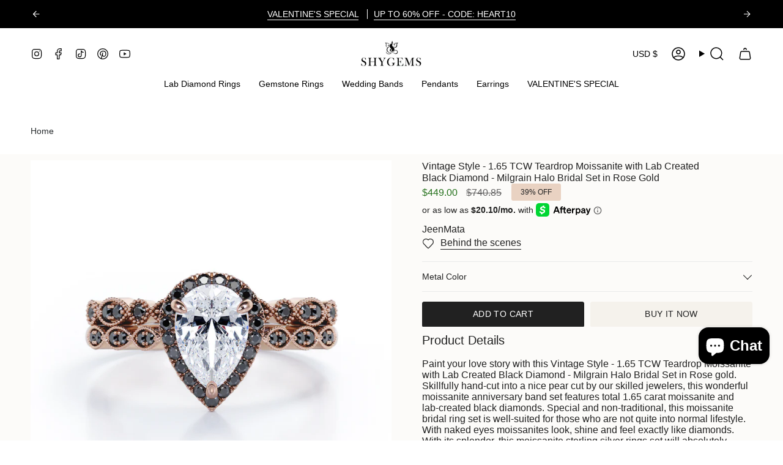

--- FILE ---
content_type: text/css
request_url: https://www.shygems.com/cdn/shop/t/142/assets/theme-style.css?v=126232796662358619351760333636
body_size: 2306
content:
.custom_cart_bar .cart-bar__product__price:before{display:none}.product__images--thumbs .product__slides{height:fit-content}.custom_cart_bar span.product__price--sale{margin:0;font-size:20px;font-weight:700;color:#d51115;white-space:nowrap}.badge_text{text-align:center;font-size:16px!important;line-height:17px;padding-left:17px}span.badge_percentage{display:block;color:#d51115}.custom_cart_bar .cart-bar__product__price{padding:0}.product_sale_price{display:flex;align-items:center;gap:10px}.custom_cart_bar span.badge.badge--sale{background:#d51115;color:#fff}.custom_cart_bar s.product__price--strike{text-decoration:none;color:var(--text)}.custom_cart_bar button.btn.btn--primary{background:var(--BTN-PRIMARY-BG);color:#fff}.site-footer .footer__block{margin-bottom:0}.site-footer details.footer__block.footer__block--menu.accordion:first-child{border-top:0}.site-footer .accordion__title,.site-footer h2.footer__block__title{font-size:18px}.product_wrapper_mobile{display:none}.product_wrapper_mobile figure.desktop.image-wrapper.lazy-image{position:relative;padding-bottom:100%;display:block!important}.product_wrapper_mobile{display:block}.product_wrapper_mobile .grid.grid--slider{--item-width: calc((100vw - var(--scrollbar-width) - var(--outer) * 2) * .38);display:flex;flex-flow:row nowrap;gap:20px;padding-left:var(--outer);padding-right:var(--outer);margin-left:var(--outer-offset);margin-right:var(--outer-offset);overflow-x:auto;overflow-y:hidden;scroll-snap-type:x mandatory;scroll-padding:var(--outer);scrollbar-width:none;-ms-overflow-style:none;-webkit-user-select:none;user-select:none;-webkit-user-drag:none}.product_sticky_scroll{background:#fff;padding:5px 15px;position:fixed;width:100%;top:0;z-index:9999;box-shadow:0 0 10px #0003;display:none}.product_sticky_scroll.product_slide_show{display:block}.product_sticky_scroll .column__image{margin:0}.product_wrapper_mobile .image-wrapper img{object-fit:cover}.product_sticky_content{flex:1;display:flex;flex-direction:column;align-items:center}.product_wrapper_mobile{flex:0 0 110px;max-width:110px}.product_wrapper_mobile .grid-item{scroll-snap-align:start;flex:0 0 100%;max-width:100%}.product_wrapper_mobile .slider__button{display:block!important}.product_sticky_content{text-align:center;padding:0 10px 0 40px}.product_sticky_content .popup_title{cursor:pointer}.product_sticky_content .product_price span.price_strike{opacity:.5;text-decoration:line-through;margin-right:5px;font-size:18px}.product_sticky_content .product_price span{font-size:20px}.product_sticky_wrapper{display:flex;align-items:center;justify-content:space-between;max-width:500px;margin:auto}.product_sticky_content .popup_title h4{font-size:16px;font-weight:400;text-transform:capitalize;text-decoration:underline;color:#b00101;line-height:1.3}.custom_popup.modal{position:fixed;left:0;top:0;width:100%;height:100%;background-color:#00000080;opacity:0;visibility:hidden;transform:scale(1.1);transition:visibility 0s linear .25s,opacity .25s 0s,transform .25s;z-index:999999}.custom_popup .modal-content{position:absolute;top:50%;left:50%;transform:translate(-50%,-50%);background-color:#fff;padding:1rem 1.5rem;width:24rem;border-radius:.5rem}.custom_popup .close-button{float:right;width:1.5rem;line-height:1.5rem;text-align:center;cursor:pointer;border-radius:.25rem;background-color:#d3d3d3}.custom_popup .close-button:hover{background-color:#a9a9a9}.custom_popup.modal.show-modal{opacity:1;visibility:visible;transform:scale(1);transition:visibility 0s linear 0s,opacity .25s 0s,transform .25s}.product_accordion_Wrapper .accordion_header,.product_accordion_Wrapper .popup_heading{display:flex;align-items:center;justify-content:space-between}.product_accordion_Wrapper .accordion_header span svg{width:30px;height:30px}.product_accordion_Wrapper .accordion_header h2{font-size:18px;line-height:1;margin:0 0 0 15px}.product_accordion_Wrapper .accordion_header svg{width:20px;height:20px}.product_accordion_Wrapper .accordion_heading{display:flex;align-items:center}.popup_heading{display:flex;align-items:center;justify-content:space-between;margin-bottom:20px}.accordion-item_wrapper{padding:10px 0;border-top:1px solid #00000087}.accordion-item_wrapper .accordion_content{display:none}.product_accordion_Wrapper .accordion_heading span{width:45px;height:45px;display:flex;align-items:center;justify-content:center;border-radius:50%;background:#ddd;padding:8px}.product_sticky_toggle{position:absolute;bottom:-25px;height:25px;width:60px;background:#fff;box-shadow:0 4px 6px #0003;cursor:pointer}.product_sticky_toggle:after{display:block;content:"";position:absolute;left:0;width:12px;height:12px;background:transparent;transform:rotate(45deg);right:0;margin:0 auto;top:3px;border-bottom:2px solid #5D5D5D;border-right:2px solid #5D5D5D}.accordion-item_wrapper .accordion_content ul{margin-bottom:0}.accordion_header>svg{transition:transform .3s ease}.accordion-item_wrapper.open .accordion_header>svg{transform:rotate(90deg)}.accordion_content{transition:max-height .3s ease,opacity .3s ease;max-height:0;opacity:0;overflow:hidden}.product__form__outer .radio__buttons{align-items:flex-start;flex-flow:row nowrap;gap:10px;display:flex;overflow-x:auto;overflow-y:hidden;scroll-snap-type:x mandatory;scroll-behavior:smooth}fieldset{min-inline-size:100%}.product__form__outer span.option-title{white-space:wrap}.product__form__outer span.radio__button{flex:0 0 180px;max-width:180px;scroll-snap-align:start;min-height:100%;align-self:stretch}.radio__fieldset .radio__button label{min-height:100%;display:flex;align-items:center;justify-content:center}.product__form__outer .selector-wrapper{width:100%}nav.breadcrumbs svg{width:15px;height:15px;transform:rotate(180deg);margin-top:8px;margin-left:5px;margin-right:5px}.template-product .related__products .product-item__info p.product-item__title{display:none}span.option-title{background-size:auto 30px;width:auto;min-height:40px;display:block;background-repeat:no-repeat;padding-top:35px;background-position:center 0}span.option-title.\31 8k-white-gold-over-silver{background-image:url(https://cdn.shopify.com/s/files/1/0751/6956/2838/files/18k-white-gold.png?v=1745215739)}span.option-title.\31 8k-rose-gold-over-silver{background-image:url(https://cdn.shopify.com/s/files/1/0751/6956/2838/files/18k-rose-gold.png?v=1745217923)}span.option-title.\31 8k-yellow-gold-over-silver{background-image:url(https://cdn.shopify.com/s/files/1/0751/6956/2838/files/18k-yellow-gold.png?v=1745217923)}span.option-title.\31 4k-white-gold,span.option-title.\31 8k-white-gold{background-image:url(14k-white-gold.png)}span.option-title.\31 4k-rose-gold,span.option-title.\31 8k-rose-gold{background-image:url(14k-rose-gold.png)}span.option-title.\31 4k-yellow-gold,span.option-title.\31 8k-yellow-gold{background-image:url(14k-yellow-gold.png)}p.product-item__title{-webkit-line-clamp:1;text-overflow:ellipsis;overflow:hidden;white-space:nowrap}.sticky_highlights{position:sticky;top:calc(var(--header-height) - 0px);z-index:999}body.has-header-sticky:not(.filter_sticky) .collection__nav{top:calc(var(--header-height) + 92px)}.apo-modal{z-index:9999!important}.avpoptions-container__v2 .ap-options__button fieldset legend{display:none!important}body .avpoptions-container__v2 .avp-option.ap-options__radio-container input[type=radio]{position:absolute!important;top:0;left:0;opacity:1!important;width:0!important;height:0!important;margin:0;overflow:hidden;pointer-events:none;display:block;-webkit-appearance:none;z-index:9999}body span.ap-options__radio{align-items:flex-start;flex-flow:row nowrap!important;gap:5px;display:flex;overflow-x:auto;scroll-snap-type:x mandatory;scroll-behavior:smooth;width:100%}body .avpoptions-container__v2 .avp-option.ap-options__radio-container{max-width:100%}body .avpoptions-container__v2 .ring-size span.choice-list-variatnt-title{border:1px solid #acacac;border-radius:4px;font-weight:500;margin-left:0;padding:8px;min-width:36px;text-align:center;cursor:pointer}.carat-size input+span{min-width:70px;border:1px solid #acacac;border-radius:4px;font-weight:500;margin-left:0;padding:8px;text-align:center;cursor:pointer}.carat-size input+span a{display:block;width:100%}.avpoptions-container__v2 .carat-size.avp-option.ap-options__radio-container label.avp-productoptioncheckwrapper{flex:0 0 70px;max-width:70px}.avpoptions-container__v2 .avp-option.ap-options__radio-container label input[type=radio]:checked~span{border:1px solid var(--accent)}.avpoptions-container__v2 .ap-label-tooltip{margin-bottom:12px!important}.avpoptions-container__v2 .avp-option.ap-options__radio-container label{flex:0 0 36px;max-width:36px;margin-right:8px!important;scroll-snap-align:start}.product-colors{display:flex;margin-top:8px;flex-wrap:wrap}.color-swatch{width:30px;height:30px;border-radius:50%;border:2px solid transparent;margin-right:6px;margin-bottom:6px;outline:1px solid #e9e9e9;cursor:pointer;overflow:hidden;transition:border .3s}.color-swatch.active{outline:1px solid #e9e9e9}.product__form__outer .radio__buttons .swatches label{display:block;padding-top:45px;width:63px;height:auto;background-size:35px 35px;background-position:center 4px;border-radius:0;text-align:center;position:relative}.product__form__outer .radio__buttons .swatches label span{display:inline-block;position:static!important;height:auto;width:auto;clip-path:unset}.product__form__outer .radio__buttons .swatches:before{display:none}.product__form__outer .radio__buttons .swatches label:after{display:block;content:"";left:0;right:0;margin:0 auto;top:1px;opacity:0;background:transparent;border:1px solid #000;height:41px;width:41px}.product__form__outer .radio__buttons .swatches input:checked+label:after{opacity:1}#cart-bar span.badge.badge--sale{color:#fff;padding:5px 10px;display:inline-block;line-height:1}#cart-bar .cart-bar__form{margin-left:10px}#cart-bar .cart-bar__product__price:before{display:none}#cart-bar .cart-price-wrab{display:flex;align-items:center;gap:15px;margin:0 auto}#cart-bar .cart-bar__info{width:100%}#cart-bar s.product__price--strike{text-decoration:none}#cart-bar .cart-bar__form .product__submit__add{background:#212121;color:#fff;border-color:#212121}@media (max-width:990px){.highlights__item{flex:0 0 33.3%;max-width:33.3%;scroll-snap-align:start;width:auto;white-space:nowrap}.highlights__items{align-items:flex-start;flex-flow:row nowrap;justify-content:flex-start;gap:5px;display:flex;overflow-x:auto;scroll-snap-type:x mandatory;scroll-behavior:smooth}body.has-header-sticky:not(.filter_sticky) .collection__nav{top:calc(var(--header-height) + 82px)}}@media (max-width:749px){body.has-header-sticky:not(.filter_sticky) .collection__nav{top:calc(var(--header-height) + 80px)}.product_sticky_wrapper .product_wrapper_mobile .slider__arrows{display:none}.badge_text{padding-left:5px}.product_sale_price{gap:5px}.custom_cart_bar .cart-bar__product__price{display:flex;justify-content:center}.product_price{width:100%}.product_price span{display:block!important;text-align:center;margin:0!important}.grid--mobile-slider .grid-item{width:unset;flex:0 0 calc(50% - 20px);max-width:calc(50% - 20px)}#cart-bar .cart-bar__info{display:flex;flex-wrap:wrap;gap:12px}#cart-bar .cart-bar__form{margin-left:10px!important;width:100%}#cart-bar .cart-bar__product__price{display:flex;white-space:nowrap}}@media (max-width:540px){.highlights__item{flex:0 0 50%;max-width:50%}}ul.color_options_list li{list-style:none}ul.color_options_list{display:flex;align-items:center;justify-content:center;gap:10px;padding-top:5px}ul.color_options_list li a{display:block;font-size:0;height:20px;width:20px;background:#eee;border-radius:50px}ul.color_options_list li a.color-name-white{background:var(--silver)}ul.color_options_list li a.color-name-rose{background:var(--rose)}ul.color_options_list li a.color-name-yellow{background:var(--gold)}ul.color_options_list li a.color-name-black{background:var(--black)}.avp-option .ap-options__select{display:none;max-width:60%;padding-top:10px}body .avp-option .ap-options__button{display:none!important;padding-top:10px!important}.radio__fieldset .radio__buttons,.radio__fieldset legend.radio__legend small.radio__legend__value{display:none}.radio__fieldset .radio__buttons{padding-top:15px}.radio__fieldset legend.radio__legend{position:relative;cursor:pointer;margin:0}.radio__fieldset legend.radio__legend span.radio__legend__label{font-weight:400;font-size:14px;color:#212121}.avp-option .ap-label-tooltip{position:relative;cursor:pointer;margin:0!important}.avp-option .ap-label-tooltip:after,.radio__fieldset legend.radio__legend:after{display:block;content:"";height:10px;width:10px;position:absolute;right:3px;top:1px;transform:rotate(45deg);border-bottom:1px solid var(--icons);border-right:1px solid var(--icons)}.avp-option .ap-label-tooltip.active:after,.radio__fieldset legend.radio__legend.active:after{transform:rotate(-135deg);top:3px}.product-form .avpoptions-container__v2{display:flex;flex-direction:column}.avpoptions-container__v2 .avp-option.-container.apo-temp__t-shirt{order:15}.avp-option.ap-options__select-container,.avp-option.ap-options__button-container{max-width:100%!important;margin-bottom:14px;border-bottom:1px solid var(--border);padding:15px 0;margin:0!important}.product-form .avp-option.ap-options__checkbox-container{margin-top:15px}.ap-options__checkbox-container+.avp-option.ap-options__text-container .ap-label-tooltip:after{display:none}.avpoptions-container__v2{margin-top:-15px!important}.avp-option.ap-options__select-container.apo-option-v3{border-bottom:1px solid var(--border)}.avp-option.ap-options__select-container:first-child{border-top:0;margin-bottom:0}ul#sort-list li{display:none}ul#sort-list li:nth-child(2),ul#sort-list li:nth-child(5),ul#sort-list li:nth-child(6){display:block}ul.color_options_list{display:none!important}.apo-temp__t-shirt{margin-top:14px!important}
/*# sourceMappingURL=/cdn/shop/t/142/assets/theme-style.css.map?v=126232796662358619351760333636 */
